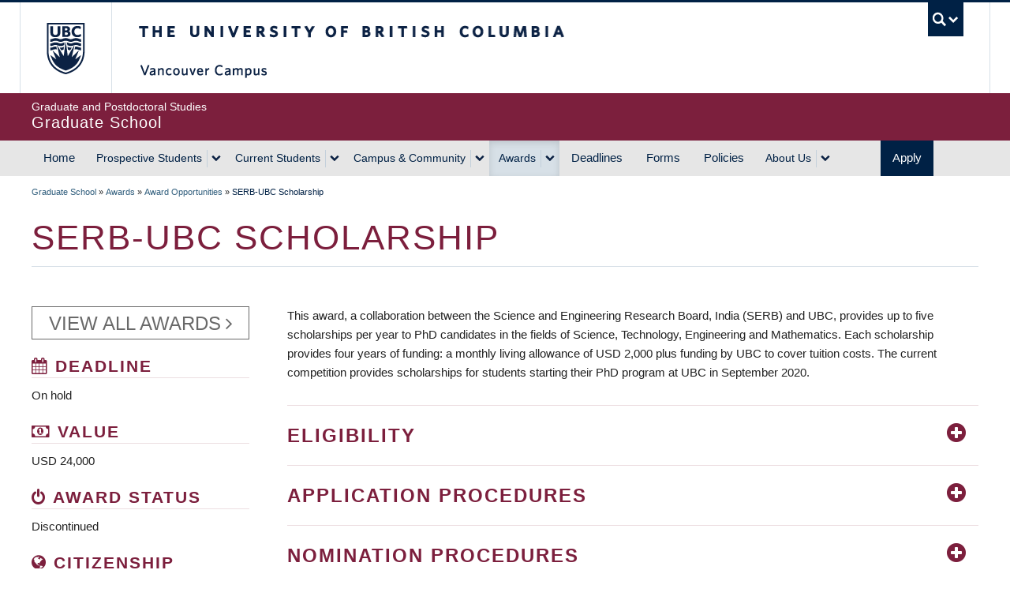

--- FILE ---
content_type: text/html; charset=UTF-8
request_url: https://www.grad.ubc.ca/awards/serb-ubc-scholarship
body_size: 87493
content:
    <!DOCTYPE html>
<html lang="en" dir="ltr" prefix="og: https://ogp.me/ns#">
  <head>
    <meta charset="utf-8" />
<noscript><style>form.antibot * :not(.antibot-message) { display: none !important; }</style>
</noscript><script>(function(w,d,s,l,i){w[l]=w[l]||[];w[l].push({'gtm.start':
new Date().getTime(),event:'gtm.js'});var f=d.getElementsByTagName(s)[0],
j=d.createElement(s),dl=l!='dataLayer'?'&amp;l='+l:'';j.async=true;j.src=
'https://www.googletagmanager.com/gtm.js?id='+i+dl;f.parentNode.insertBefore(j,f);
})(window,document,'script','dataLayer','GTM-WMCK44K');
</script>
<meta name="description" content="Science and Engineering Research Board India" />
<meta name="abstract" content="Science and Engineering Research Board India" />
<link rel="canonical" href="https://www.grad.ubc.ca/awards/serb-ubc-scholarship" />
<meta name="robots" content="index, follow" />
<link rel="shortlink" href="https://www.grad.ubc.ca/node/12946" />
<link rel="image_src" href="https://www.grad.ubc.ca/sites/default/files/images/avatar/gps.jpg" />
<meta property="og:url" content="https://www.grad.ubc.ca/awards/serb-ubc-scholarship" />
<meta property="og:title" content="SERB-UBC Scholarship" />
<meta property="fb:app_id" content="1033499786694032" />
<meta name="Generator" content="Drupal 10 (https://www.drupal.org)" />
<meta name="MobileOptimized" content="width" />
<meta name="HandheldFriendly" content="true" />
<meta name="viewport" content="width=device-width, initial-scale=1.0" />
<link href="https://www.grad.ubc.ca/themes/custom/galactus_grad/clf/7.0.4/img/apple-touch-icon-144-precomposed.png" rel="apple-touch-icon-precomposed" sizes="144x144" />
<link href="https://www.grad.ubc.ca/themes/custom/galactus_grad/clf/7.0.4/img/apple-touch-icon-114-precomposed.png" rel="apple-touch-icon-precomposed" sizes="114x114" />
<link href="https://www.grad.ubc.ca/themes/custom/galactus_grad/clf/7.0.4/img/apple-touch-icon-72-precomposed.png" rel="apple-touch-icon-precomposed" sizes="72x72" />
<link href="https://www.grad.ubc.ca/themes/custom/galactus_grad/clf/7.0.4/img/apple-touch-icon-57-precomposed.png" rel="apple-touch-icon-precomposed" />
<link rel="dns-prefetch" href="" />
<style>#ubc7-unit { background-color: #7C1F3D !important; }</style>
<link rel="icon" href="/themes/custom/galactus_grad/favicon.ico" type="image/vnd.microsoft.icon" />

    <title>SERB-UBC Scholarship | Graduate School at The University of British Columbia (UBC)</title>
    <link rel="stylesheet" media="all" href="/sites/default/files/css/css_-384W-YFr9C1t8-Li2_YxIsFSHkSsJfXnyF_2BgFA8Q.css?delta=0&amp;language=en&amp;theme=galactus_grad&amp;include=[base64]" />
<link rel="stylesheet" media="all" href="/sites/default/files/css/css_nad-a9RyvDRMNO278vu1J0Vbx1s-IykCwFDEiwhpee8.css?delta=1&amp;language=en&amp;theme=galactus_grad&amp;include=[base64]" />

    
  </head>
  <body class="layout-no-sidebars featured clf-navigation-sticky clf-navigation-slidein legacy--bw clf-theme-bw layout--full-width show-faculty page-node-12946 path-node page-node-type-award full-width make-nice all-content">
    <a href="#main-content" class="visually-hidden focusable skip-link">
      Skip to main content
    </a>
    <noscript><iframe src="https://www.googletagmanager.com/ns.html?id=GTM-WMCK44K" height="0" width="0" style="display:none;visibility:hidden;"></iframe>
</noscript>
      <div class="dialog-off-canvas-main-canvas" data-off-canvas-main-canvas>
    
<div id="pushed-content" class="drawer--cover-left">
      <!-- UBC Global Utility Menu -->
    <div class="collapse expand clf-required" id="ubc7-global-menu">
      <div id="ubc7-search" class="expand">
                <div class="container">
                <div id="ubc7-search-box">
          <form class="form-search" method="get" action="/search" role="search">
                        <input type="text" name="keyword" placeholder="Graduate and Postdoctoral Studies" class="input-xlarge search-query">
                        <input type="hidden" name="label" value="Search" />
                        <input type="hidden" name="site" value="www.grad.ubc.ca/" />
                        <button type="submit" class="btn">Search</button>
          </form>
        </div>
                </div> <!-- /container -->
              </div>
            <div class="container">
            <div id="ubc7-global-header" class="expand">
        <!-- Global Utility Header from CDN -->
      </div>
            </div> <!-- /container -->
          </div>
    <!-- End of UBC Global Utility Menu -->
    <header id="ubc7-header" class="row-fluid expand clf-required" role="banner">
            <div class="container">
            <div class="span1">
        <div id="ubc7-logo">
          <a id="ubc-logo" href="http://www.ubc.ca">The University of British Columbia</a>
        </div>
      </div>
      <div class="span2">
        <div id="ubc7-apom">
          <a href="//cdn.ubc.ca/clf/ref/aplaceofmind">UBC - A Place of Mind</a>
        </div>
      </div>
      <div class="span9" id="ubc7-wordmark-block">
        <div id="ubc7-wordmark">
          <a id="ubc-wordmark" href="http://www.ubc.ca">The University of British Columbia</a>
                    <span class="ubc7-campus" id="ubc7-vancouver-campus">Vancouver Campus</span>
                            </div>
        <div id="ubc7-global-utility">
          <button type="button" data-toggle="collapse" data-target="#ubc7-global-menu"><span>UBC Search</span></button>
          <noscript><a id="ubc7-global-utility-no-script" href="http://www.ubc.ca/">UBC Search</a></noscript>
        </div>
      </div>
            </div> <!-- /container -->
          </header>
    <!-- End of UBC Header -->
    <!-- UBC Unit Identifier -->
    <div id="ubc7-unit" class="row-fluid expand clf-required">
            <div class="container">
            <div class="span12">
        <!-- Mobile Menu Icon -->
        <div class="navbar">
          <a class="btn btn-navbar drawer-toggle--primary" data-toggle="collapse" data-target="#ubc7-unit-navigation">
            <span class="icon-bar"></span>
            <span class="icon-bar"></span>
            <span class="icon-bar"></span>
          </a>
        </div>
        <div id="ubc7-unit-name">
          <a href="/">
                          <span id="ubc7-unit-faculty">Graduate and Postdoctoral Studies</span>
                        <span id="ubc7-unit-identifier">Graduate School</span>
          </a>
        </div>
      </div>
            </div><!-- /container -->
          </div>
    <!-- End of UBC Unit Identifier -->
    <!-- UBC Unit Navigation -->
    <nav id="ubc7-unit-menu" role="navigation" class="navbar expand clf-required">
      <div class="navbar-inner expand">
        <div class="container">

                      <!-- UBC Unit Drawer Menu Button -->
            <button class="hamburger visible-md visible-lg drawer-toggle--primary" id="drawer-button">
              <span>Menu ☰</span>
            </button>
            <!-- End of UBC Unit Drawer Menu Button -->
          
          <div class="nav-collapse collapse" id="ubc7-unit-navigation">
            <nav role="navigation" aria-labelledby="block-galactus-grad-main-menu-menu" id="block-galactus-grad-main-menu" class="menu--main">
            
  <h2 class="visually-hidden" id="block-galactus-grad-main-menu-menu">Main navigation</h2>
  

                <ul class="clearfix nav">
                        <li class="navbar-item item home">
          <a href="/" class="navbar-link" data-drupal-link-system-path="&lt;front&gt;">Home</a>
                      </li>
                        <li class="navbar-item menu-item--expanded dropdown expanded prospective-students">
          <div class="btn-group">
            <a href="/prospective-students" title="Prospective Students" class="navbar-item menu-item--expanded dropdown expanded prospective-students btn" data-drupal-link-system-path="node/3">Prospective Students</a>
                          <button class="btn dropdown-toggle" data-toggle="dropdown"><span class="ubc7-arrow blue down-arrow"></span></button>
                                        <ul class="clearfix dropdown-menu">
                        <li class="navbar-item item why-grad-school-at-ubc?">
          <a href="/prospective-students/why-grad-school-ubc" class="navbar-link" data-drupal-link-system-path="node/12538">Why Grad School at UBC?</a>
                      </li>
                        <li class="navbar-item item faculties">
          <a href="/prospective-students/faculties" class="navbar-link" data-drupal-link-system-path="node/12540">Faculties</a>
                      </li>
                        <li class="navbar-item item graduate-degree-programs">
          <a href="/prospective-students/graduate-degree-programs" class="navbar-link" data-drupal-link-system-path="node/12541">Graduate Degree Programs</a>
                      </li>
                        <li class="navbar-item menu-item--collapsed item application-&amp;-admission">
          <a href="/prospective-students/application-admission" title="Application &amp; Admission" class="navbar-link" data-drupal-link-system-path="node/12">Application &amp; Admission</a>
                      </li>
                        <li class="navbar-item item info-sessions">
          <a href="/prospective-students/info-sessions" class="navbar-link" data-drupal-link-system-path="node/16486">Info Sessions</a>
                      </li>
                        <li class="navbar-item menu-item--collapsed item research">
          <a href="/prospective-students/research" class="navbar-link" data-drupal-link-system-path="node/18828">Research</a>
                      </li>
                        <li class="navbar-item item research-supervisors">
          <a href="/prospective-students/research-supervisors" class="navbar-link" data-drupal-link-system-path="node/15672">Research Supervisors</a>
                      </li>
                        <li class="navbar-item item research-projects">
          <a href="/prospective-students/research-projects" class="navbar-link" data-drupal-link-system-path="node/15671">Research Projects</a>
                      </li>
                        <li class="navbar-item item phd-applicants-hub">
          <a href="/prospective-students/phd" class="navbar-link" data-drupal-link-system-path="node/111384">PhD Applicants Hub</a>
                      </li>
                        <li class="navbar-item item indigenous-students">
          <a href="/prospective-students/indigenous-students" class="navbar-link" data-drupal-link-system-path="node/17076">Indigenous Students</a>
                      </li>
                        <li class="navbar-item item international-students">
          <a href="/prospective-students/international-students" title="International Students" class="navbar-link" data-drupal-link-system-path="node/17259">International Students</a>
                      </li>
                        <li class="navbar-item menu-item--collapsed item tuition,-fees-&amp;-cost-of-living">
          <a href="/prospective-students/tuition-fees-cost-living" title="Tuition, Fees &amp; Cost of Living" class="navbar-link" data-drupal-link-system-path="node/16">Tuition, Fees &amp; Cost of Living</a>
                      </li>
        </ul>
  
                    </div>
          </li>
                        <li class="navbar-item menu-item--expanded dropdown expanded current-students">
          <div class="btn-group">
            <a href="/current-students" title="Current Students" class="navbar-item menu-item--expanded dropdown expanded current-students btn" data-drupal-link-system-path="node/4">Current Students</a>
                          <button class="btn dropdown-toggle" data-toggle="dropdown"><span class="ubc7-arrow blue down-arrow"></span></button>
                                        <ul class="clearfix dropdown-menu">
                        <li class="navbar-item menu-item--collapsed item student-status-&amp;-classification">
          <a href="/current-students/student-status-classification" title="Student Status &amp; Classification" class="navbar-link" data-drupal-link-system-path="node/3304">Student Status &amp; Classification</a>
                      </li>
                        <li class="navbar-item menu-item--collapsed item student-responsibilities">
          <a href="/current-students/student-responsibilities" title="Student Responsibilities" class="navbar-link" data-drupal-link-system-path="node/21">Student Responsibilities</a>
                      </li>
                        <li class="navbar-item menu-item--collapsed item supervision">
          <a href="/current-students/supervision" class="navbar-link" data-drupal-link-system-path="node/23381">Supervision</a>
                      </li>
                        <li class="navbar-item menu-item--collapsed item managing-your-program">
          <a href="/current-students/managing-your-program" title="Managing your Program" class="navbar-link" data-drupal-link-system-path="node/22">Managing your Program</a>
                      </li>
                        <li class="navbar-item item health,-wellbeing-and-safety">
          <a href="/current-students/health-wellbeing-safety" class="navbar-link" data-drupal-link-system-path="node/17593">Health, Wellbeing and Safety</a>
                      </li>
                        <li class="navbar-item menu-item--collapsed item professional-development">
          <a href="/current-students/professional-development" class="navbar-link" data-drupal-link-system-path="node/17084">Professional Development</a>
                      </li>
                        <li class="navbar-item menu-item--collapsed item dissertation-&amp;-thesis-preparation">
          <a href="/current-students/dissertation-thesis-preparation" title="Dissertation &amp; Thesis Preparation" class="navbar-link" data-drupal-link-system-path="node/24">Dissertation &amp; Thesis Preparation</a>
                      </li>
                        <li class="navbar-item menu-item--collapsed item final-doctoral-exam">
          <a href="/current-students/final-doctoral-examination" title="Final Doctoral Examination" class="navbar-link" data-drupal-link-system-path="node/23">Final Doctoral Exam</a>
                      </li>
                        <li class="navbar-item menu-item--collapsed item final-dissertation-&amp;-thesis-submission">
          <a href="/current-students/final-dissertation-thesis-submission" title="Final Dissertation &amp; Thesis Submission" class="navbar-link" data-drupal-link-system-path="node/2741">Final Dissertation &amp; Thesis Submission</a>
                      </li>
                        <li class="navbar-item menu-item--collapsed item graduation">
          <a href="/current-students/graduation" title="Graduation" class="navbar-link" data-drupal-link-system-path="node/25">Graduation</a>
                      </li>
        </ul>
  
                    </div>
          </li>
                        <li class="navbar-item menu-item--expanded dropdown expanded campus-&amp;-community">
          <div class="btn-group">
            <a href="/campus-community" title="Student Life &amp; Community" class="navbar-item menu-item--expanded dropdown expanded campus-&amp;-community btn" data-drupal-link-system-path="node/7">Campus &amp; Community</a>
                          <button class="btn dropdown-toggle" data-toggle="dropdown"><span class="ubc7-arrow blue down-arrow"></span></button>
                                        <ul class="clearfix dropdown-menu">
                        <li class="navbar-item menu-item--collapsed item life-in-vancouver">
          <a href="/campus-community/life-vancouver" title="Life in Vancouver" class="navbar-link" data-drupal-link-system-path="node/18562">Life in Vancouver</a>
                      </li>
                        <li class="navbar-item item vancouver-campus">
          <a href="/campus-community/vancouver-campus" title="Vancouver Campus" class="navbar-link" data-drupal-link-system-path="node/17224">Vancouver Campus</a>
                      </li>
                        <li class="navbar-item menu-item--collapsed item housing">
          <a href="/campus-community/housing" class="navbar-link" data-drupal-link-system-path="node/23029">Housing</a>
                      </li>
                        <li class="navbar-item item graduate-student-spaces">
          <a href="/campus-community/graduate-student-spaces" class="navbar-link" data-drupal-link-system-path="node/22037">Graduate Student Spaces</a>
                      </li>
                        <li class="navbar-item item graduate-life-centre">
          <a href="/campus-community/graduate-life-centre" class="navbar-link" data-drupal-link-system-path="node/22830">Graduate Life Centre</a>
                      </li>
                        <li class="navbar-item item life-as-a-grad-student">
          <a href="/campus-community/life-grad-student" class="navbar-link" data-drupal-link-system-path="node/23177">Life as a Grad Student</a>
                      </li>
                        <li class="navbar-item item graduate-student-ambassadors">
          <a href="/campus-community/graduate-student-ambassadors" class="navbar-link" data-drupal-link-system-path="node/16975">Graduate Student Ambassadors</a>
                      </li>
                        <li class="navbar-item item meet-our-students">
          <a href="/campus-community/meet-our-students" class="navbar-link" data-drupal-link-system-path="node/12537">Meet our Students</a>
                      </li>
                        <li class="navbar-item item blog">
          <a href="/campus-community/blog" class="navbar-link" data-drupal-link-system-path="node/23383">Blog</a>
                      </li>
                        <li class="navbar-item item alumni">
          <a href="/campus-community/alumni" class="navbar-link" data-drupal-link-system-path="node/12542">Alumni</a>
                      </li>
        </ul>
  
                    </div>
          </li>
                        <li class="navbar-item menu-item--expanded dropdown menu-item--active-trail active expanded awards">
          <div class="btn-group">
            <a href="/scholarships-awards-funding" class="navbar-item menu-item--expanded dropdown menu-item--active-trail active expanded awards btn" data-drupal-link-system-path="node/12558">Awards</a>
                          <button class="btn dropdown-toggle" data-toggle="dropdown"><span class="ubc7-arrow blue down-arrow"></span></button>
                                        <ul class="clearfix dropdown-menu">
                        <li class="navbar-item menu-item--active-trail active item award-opportunities">
          <a href="/scholarships-awards-funding/award-opportunities" class="navbar-link" data-drupal-link-system-path="node/12557">Award Opportunities</a>
                      </li>
                        <li class="navbar-item item awards-faq">
          <a href="/scholarships-awards-funding/awards-faq" class="navbar-link" data-drupal-link-system-path="node/12559">Awards FAQ</a>
                      </li>
                        <li class="navbar-item item award-guidelines">
          <a href="/awards/award-guidelines" class="navbar-link" data-drupal-link-system-path="node/22221">Award Guidelines</a>
                      </li>
                        <li class="navbar-item item minimum-funding-policy-for-phd-students">
          <a href="/awards/minimum-funding-policy-phd-students" title="The page outlines the proposal currently under review for establishing a minimum funding level for all PhD students at UBC." class="navbar-link" data-drupal-link-system-path="node/16041">Minimum Funding Policy for PhD Students</a>
                      </li>
                        <li class="navbar-item menu-item--collapsed item killam-awards-&amp;-fellowships">
          <a href="/scholarships-awards-funding/killam-awards-fellowships" class="navbar-link" data-drupal-link-system-path="node/13169">Killam Awards &amp; Fellowships</a>
                      </li>
        </ul>
  
                    </div>
          </li>
                        <li class="navbar-item item deadlines">
          <a href="/deadlines" title="" class="navbar-link" data-drupal-link-system-path="node/12565">Deadlines</a>
                      </li>
                        <li class="navbar-item item forms">
          <a href="/forms" title="" class="navbar-link" data-drupal-link-system-path="node/12566">Forms</a>
                      </li>
                        <li class="navbar-item menu-item--collapsed item policies">
          <a href="/policies-procedures" title="Policies &amp; Procedures" class="navbar-link" data-drupal-link-system-path="node/28">Policies</a>
                      </li>
                        <li class="navbar-item menu-item--expanded dropdown expanded about-us">
          <div class="btn-group">
            <a href="/about-us" title="About Us" class="navbar-item menu-item--expanded dropdown expanded about-us btn" data-drupal-link-system-path="node/8">About Us</a>
                          <button class="btn dropdown-toggle" data-toggle="dropdown"><span class="ubc7-arrow blue down-arrow"></span></button>
                                        <ul class="clearfix dropdown-menu">
                        <li class="navbar-item item contact-us">
          <a href="/contact-us" class="navbar-link" data-drupal-link-system-path="node/17271">Contact Us</a>
                      </li>
                        <li class="navbar-item item dean&#039;s-message">
          <a href="/about-us/deans-message" title="Dean&#039;s Message" class="navbar-link" data-drupal-link-system-path="node/47">Dean&#039;s Message</a>
                      </li>
                        <li class="navbar-item menu-item--collapsed item leadership-team">
          <a href="/about-us/leadership-team" class="navbar-link" data-drupal-link-system-path="node/15785">Leadership Team</a>
                      </li>
                        <li class="navbar-item menu-item--collapsed item governance">
          <a href="/about-us/governance" class="navbar-link" data-drupal-link-system-path="node/22152">Governance</a>
                      </li>
                        <li class="navbar-item menu-item--collapsed item strategic-plan-&amp;-priorities">
          <a href="/strategic-priorities" class="navbar-link" data-drupal-link-system-path="node/17264">Strategic Plan &amp; Priorities</a>
                      </li>
                        <li class="navbar-item item vision-&amp;-mission">
          <a href="/about-us/vision-mission" title="Vision and Mission" class="navbar-link" data-drupal-link-system-path="node/48">Vision &amp; Mission</a>
                      </li>
                        <li class="navbar-item menu-item--collapsed item equity,-diversity-&amp;-inclusion">
          <a href="/about-us/equity-diversity-inclusion" class="navbar-link" data-drupal-link-system-path="node/22017">Equity, Diversity &amp; Inclusion</a>
                      </li>
                        <li class="navbar-item menu-item--collapsed item initiatives,-plans-&amp;-reports">
          <a href="/about-us/initiatives-plans-reports" title="Initiatives, Plans &amp; Reports" class="navbar-link" data-drupal-link-system-path="node/7063">Initiatives, Plans &amp; Reports</a>
                      </li>
                        <li class="navbar-item item events">
          <a href="/about-us/events" title="" class="navbar-link" data-drupal-link-system-path="node/12571">Events</a>
                      </li>
                        <li class="navbar-item item news">
          <a href="/about-us/news" class="navbar-link" data-drupal-link-system-path="node/12570">News</a>
                      </li>
                        <li class="navbar-item menu-item--collapsed item graduate-education-analysis-&amp;-research">
          <a href="/about-us/graduate-education-analysis-research" title="Graduate Education Analysis and Research" class="navbar-link" data-drupal-link-system-path="node/35">Graduate Education Analysis &amp; Research</a>
                      </li>
                        <li class="navbar-item item media-enquiries">
          <a href="/about-us/media-enquiries" title="Media Enquiries" class="navbar-link" data-drupal-link-system-path="node/17389">Media Enquiries</a>
                      </li>
                        <li class="navbar-item menu-item--collapsed item newsletters">
          <a href="/about-us/newsletter" class="navbar-link" data-drupal-link-system-path="node/15795">Newsletters</a>
                      </li>
                        <li class="navbar-item item giving-to-graduate-studies">
          <a href="/about-us/giving-graduate-studies" class="navbar-link" data-drupal-link-system-path="node/17388">Giving to Graduate Studies</a>
                      </li>
        </ul>
  
                    </div>
          </li>
                        <li class="navbar-item item apply">
          <a href="/prospective-students/application-admission" title="" class="navbar-link" data-drupal-link-system-path="node/12">Apply</a>
                      </li>
        </ul>
  


  </nav>


              <div class="group-quick-search"><form id="form-quick-search" class="form-quick-search form-search-student nav-quick-search" method="get" action="/search">
                  <div class="quick-search-wrapper"><input type="text" name="keyword" class="quick-search-keyword input-xlarge search-query" placeholder="Graduate and Postdoctoral Studies"></div>
                  <button aria-label="Quick search button" type="submit" class="quick-search-button btn-search">&nbsp;</button>
                  <div class="quick-search-label">&nbsp;</div>
                </form></div>
            <div class="on-page-nav clearfix">
              <div class="top-of-page-link">
                <a href="#top" title="Top of page">&nbsp;</a>
              </div>
              <div class="on-page-nav-wrap">
                &nbsp;
              </div>
            </div>
          </div>
        </div>
      </div>
    </nav>
    <!-- End of UBC Unit Navigation -->
        <section id="featured" class="non-clf section clearfix" role="complementary">
        <div class="region region-featured">
    
  </div>

    </section>
    
                  <div class="container clearfix non-clf">
                <div class="region region-breadcrumb">
    <div id="block-galactus-grad-breadcrumbs" class="block block-system block-system-breadcrumb-block">
  
    
        <nav class="container crumbs" role="navigation" aria-labelledby="system-breadcrumb">
    <h2 id="system-breadcrumb" class="visually-hidden">Breadcrumb</h2>
    <ol class="breadcrumb expand" role="navigation" aria-labelledby="system-breadcrumb">
                  <li><a href="/">Graduate School</a> <span class="divider">»</span>
            </li>
                  <li><a href="/scholarships-awards-funding">Awards</a> <span class="divider">»</span>
            </li>
                  <li><a href="/scholarships-awards-funding/award-opportunities">Award Opportunities</a> <span class="divider">»</span>
            </li>
                  <li class="active">SERB-UBC Scholarship
            </li>
        </ol>
  </nav>

  </div>

  </div>

              </div>
          
          <header role="banner" class="container">
          <div class="region region-header">
    <div id="block-galactus-grad-pagetitle" class="block block-core block-page-title-block">
  
    
      
  <h1 class="page-title"><span class="field field--name-title field--type-string field--label-hidden">SERB-UBC Scholarship</span>
</h1>


  </div>

  </div>

      </header>
    
    <div class="expand row-fluid content non-clf" id="unit-content">
            <div class="container clearfix">
                  <main class="span12 column" id="main-content" role="main">
        <section class="section">
                              <div id="help-region"></div>
                      <div class="region region-content">
    <div data-drupal-messages-fallback class="hidden"></div><div id="block-galactus-grad-mainpagecontent" class="block block-system block-system-main-block">
  
    
      
<article class="node node--type-award node--view-mode-full">

  
    

  
  <div class="node__content clearfix">
          <div class="layout layout--twocol-section layout--twocol-section--25-75">

          <div  class="layout__region layout__region--first">
        <div class="block block-block-content block-block-content49d91b8f-a329-4c86-9718-8f39a0e2e90a">
  
    
      <div class="cta">
  <a class="btn btn-full btn-main-2-alt" href="/scholarships-awards-funding/award-opportunities">
        <span class="title">View All Awards</span>      </a>
</div>

  </div>
<div class="views-element-container breathe-bottom-30 block block-views block-views-blockgps-awards-block-3">
  
    
      <div><div class="pane-award-facts view view-gps-awards view-id-gps_awards view-display-id-block_3 js-view-dom-id-b50627ff36f67189de58257179939e5e0bc627fbdec40a2411df6c26cdf3ef21">
  
    
      
      <div class="view-content">
          <div class="views-row"><div class="views-field views-field-field-deadline-txt"><div class="field-content"><h4><i class="fa icon-calendar"></i> Deadline</h4>
On hold</div></div><div class="views-field views-field-field-value"><div class="field-content"><h4><i class="fa icon-money"></i> Value</h4>
USD 24,000</div></div><div class="views-field views-field-views-conditional-field-2"><span class="field-content"><h4><i class="fa icon-off"></i> Award Status</h4>
Discontinued</span></div><div class="views-field views-field-views-conditional-field"><span class="field-content"><h4><i class="fa icon-globe"></i> Citizenship</h4>
International</span></div><div class="views-field views-field-views-conditional-field-1"><span class="field-content"><h4><i class="fa icon-certificate"></i> Degree Level</h4>
Doctoral</span></div></div>

    </div>
  
          </div>
</div>

  </div>

      </div>
    
          <div  class="layout__region layout__region--second">
        <div class="views-element-container breathe-bottom-20 block block-views block-views-blockgps-awards-block-4">
  
    
      <div><div class="view view-gps-awards view-id-gps_awards view-display-id-block_4 js-view-dom-id-fb18341f0dfa26f2eb52e2d9ef3694cfc8ce78ae33ca60851c3fd1987cab5716">
  
    
      
      <div class="view-content">
          <div class="views-row"><div class="views-field views-field-field-summary"><div class="field-content"><p>This award, a collaboration between the Science and Engineering Research Board, India (SERB) and UBC, provides up to five scholarships per year to PhD candidates in the fields of Science, Technology, Engineering and Mathematics. Each scholarship provides four years of funding: a monthly living allowance of USD 2,000 plus funding by UBC to cover tuition costs. The current competition provides scholarships for students starting their PhD program at UBC in September 2020.</p>
</div></div></div>

    </div>
  
          </div>
</div>

  </div>

        
  
  
              
    <div class="views-element-container block block-views block-views-blockgps-awards-block-8 gps-container ctools-collapsible-container widget-accordion">
      <div class="ctools-collapsible-handle js-reveal__trigger" tabindex="0">
                <h2>Eligibility</h2>
      </div>
      <div class="ctools-collapsible-content js-reveal__target clearfix" hidden><div><div class="view view-gps-awards view-id-gps_awards view-display-id-block_8 js-view-dom-id-71e253113b8f5b1dea4e285803ba0e7a99a0e373c42a486cbb8c125a3471d0f7">
  
    
      
      <div class="view-content">
          <div class="views-row"><div class="views-field views-field-field-award-eligibility-summary"><div class="field-content"><p>Eligibility to apply for scholarship funding:</p>

<ul>
	<li>Applicants must be Indian citizens.</li>
	<li>Applicants should be resident in India at the time of application.</li>
	<li>Applicants must have completed their previous degree in India within the last 24 months of the application deadline.</li>
	<li>Applicants must intend to undertake research in these priority areas: Materials, Energy, Sustainable Chemistry, Quantum Computing and Spintronics, Complex systems, Theoretical Mathematical Science, Big Data, Mechanobiology / Physical Biology, Bio-energy, Genetic to Physiology, Mental Health, High Performance Computation in Physics, Chemistry, Biology and Mathematics, Humanoid Robotics, Cognitive Science, Mechnotronics, Advanced Manufacturing, Cyber security, Encryption and decryption, Petroleum and Petro-Chemical Engineering, Science of Climate Change, Glaciology, Modeling, Imaging, Algorithms and Combinatorial Optimizations.</li>
</ul>

<p>Eligibility to hold scholarship funding:</p>

<ul>
	<li>Recipients must be offered and accept admission to a UBC PhD program in the fields listed above.</li>
	<li>Recipients must sign a bond with SERB in which the recipient agrees, among other terms, to return to India after completion of their PhD for a minimum period of five years. A copy of the student bond from the 2016 competition is provided for reference below under "Further Information".</li>
	<li>To remain eligibile for continued scholarship support, recipients must make adequate academic progress as defined in the relevant policies of UBC.</li>
</ul>

<p>Please check the SERB website for additional eligibility criteria provided by the Science and Engineering Research Board.</p>
</div></div></div>

    </div>
  
          </div>
</div>
</div>
    </div>

  

        
  
  
              
    <div class="views-element-container block block-views block-views-blockgps-awards-block-10 gps-container ctools-collapsible-container widget-accordion">
      <div class="ctools-collapsible-handle js-reveal__trigger" tabindex="0">
                <h2>Application Procedures</h2>
      </div>
      <div class="ctools-collapsible-content js-reveal__target clearfix" hidden><div><div class="view view-gps-awards view-id-gps_awards view-display-id-block_10 js-view-dom-id-ce124f581742ff3d32ab8784deafbe54da08a4143085f659e38388471023b30c">
  
    
      
      <div class="view-content">
          <div class="views-row"><div class="views-field views-field-field-award-procedure-applicatio"><div class="field-content"><p>Applicants must apply to study at UBC at either its Vancouver or Okanagan campus following UBC's normal procedures and deadlines. Applicants are encouraged to state in their admission application or otherwise notify their prospective graduate program of their interest in being nominated for funding from SERB. If nominated by UBC to SERB for funding, SERB may contact the applicant directly to request supplemental information.</p>
</div></div></div>

    </div>
  
          </div>
</div>
</div>
    </div>

  

        
  
  
              
    <div class="views-element-container block block-views block-views-blockgps-awards-block-12 gps-container ctools-collapsible-container widget-accordion">
      <div class="ctools-collapsible-handle js-reveal__trigger" tabindex="0">
                <h2>Nomination Procedures</h2>
      </div>
      <div class="ctools-collapsible-content js-reveal__target clearfix" hidden><div><div class="view view-gps-awards view-id-gps_awards view-display-id-block_12 js-view-dom-id-c3ee4b2ef592ed8a428653df12aab650235009ea59a57746a73732db3fb6e504">
  
    
      
      <div class="view-content">
          <div class="views-row"><div class="views-field views-field-field-award-procedure-nomination"><div class="field-content">
<ul>
	<li>UBC-V and UBC-O graduate programs are to provide the names and UBC student numbers of admitted PhD applicants from India via the SERB PhD Scholarship survey (<a href="https://ubc.ca1.qualtrics.com/jfe/form/SV_cBmdzALgZBRIf8F" target="_blank">https://ubc.ca1.qualtrics.com/jfe/form/SV_cBmdzALgZBRIf8F</a>).
	<ul>
		<li>Please note: Should their students be awarded SERB funding, graduate programs will be responsible for providing funding to cover their students' tuition costs during the four years of SERB funding. This funding may be in the form of additional scholarships or teaching/research assistantships.</li>
	</ul>
	</li>
	<li>G+PS will review the list of nominees submitted by graduate programs to confirm eligibility and provide to SERB a list of eligible students.</li>
</ul>

</div></div></div>

    </div>
  
          </div>
</div>
</div>
    </div>

  

        
  
  
              
    <div class="views-element-container block block-views block-views-blockgps-awards-block-13 gps-container ctools-collapsible-container widget-accordion">
      <div class="ctools-collapsible-handle js-reveal__trigger" tabindex="0">
                <h2>Adjudication Procedures</h2>
      </div>
      <div class="ctools-collapsible-content js-reveal__target clearfix" hidden><div><div class="view view-gps-awards view-id-gps_awards view-display-id-block_13 js-view-dom-id-bc2596fb32455180bc49567fe51fb5b3e8aa22707c327cc4122acd12e8132d03">
  
    
      
      <div class="view-content">
          <div class="views-row"><div class="views-field views-field-field-award-procedure-adjudicati"><div class="field-content"><ul>
	<li>SERB will review the list of nominees submitted by UBC and select up to five scholarship recipients, plus alternate candidates (should any of the initial funding offers be declined).</li>
	<li>G+PS will notify applicants and their UBC graduate programs of the results of SERB's selection process.</li>
</ul>
</div></div></div>

    </div>
  
          </div>
</div>
</div>
    </div>

  

        
  
  
              
    <div class="views-element-container block block-views block-views-blockgps-awards-block-5 gps-container ctools-collapsible-container widget-accordion">
      <div class="ctools-collapsible-handle js-reveal__trigger" tabindex="0">
                <h2>Further Information</h2>
      </div>
      <div class="ctools-collapsible-content js-reveal__target clearfix" hidden><div><div class="view view-gps-awards view-id-gps_awards view-display-id-block_5 js-view-dom-id-de686e944e7e57ee053031ac6985b92da827088ab93bde9c781b675d0cf295b0">
  
    
      
      <div class="view-content">
          <div class="views-row"><div class="views-field views-field-field-further-information"><div class="field-content">
<p>Questions about the SERB PhD Scholarship program can be directed to <a href="mailto:graduate.awards@ubc.ca?subject=SERB-UBC%20scholarship">graduate.awards@ubc.ca</a></p>

<p>Further information may also be available on the SERB website (<a href="https://serb.gov.in/home.php" target="_blank">https://serb.gov.in/home.php</a>).</p>

</div></div><div class="views-field views-field-field-file-m"><div class="field-content">
<span class="file file--mime-application-pdf file--application-pdf"> <a href="/sites/default/files/awards/sample_2016_serb_student_bond.pdf" type="application/pdf" title="sample_2016_serb_student_bond.pdf">Sample 2016 SERB student bond</a></span>
</div></div></div>

    </div>
  
          </div>
</div>
</div>
    </div>

  

      </div>
    
  </div>
  <div class="banner-grey region-plain-box-banner-grey margin-top-20 margin-bottom-20 layout layout--onecol">
    <div  class="layout__region layout__region--content">
      <div class="views-element-container container block block-views block-views-blockgps-cta-randomized-display-block-1">
  
    
      <div><div class="view view-gps-cta-randomized-display view-id-gps_cta_randomized_display view-display-id-block_1 js-view-dom-id-f5b6acb17a1ba82a31d275a0f154c56753ab9dff5bc9a7b425745cf401334fb9">
  
    
      
      <div class="view-content">
          <div class="views-row"><div class="views-field views-field-rendered-entity"><span class="field-content">
<div class="block-content block-content--type-fieldable-panels-pane block-content--2337 block-content--view-mode-full">
  
  
  <div class="block-content__content">
    
            <div class="clearfix text-formatted field field--name-field-body field--type-text-long field--label-hidden field__item">
<html><body>
<html><body>
<html><body>
<html><body>
<html><body>
<html><body>
<html><body>
<html><body>
<html><body>
<html><body>
<html><body>
<div class="columns-3 clearfix row-fluid gpsthreecolumns">
<div class="span4 text-center">
<p><img src="https://www.grad.ubc.ca/sites/default/files/image/pane/ebook-thumb.jpg"></p>
</div>

<div class="span8 text-center">
<h3>Read tips on applying, reference letters, statement of interest, reaching out to prospective supervisors, interviews and more in our Application Guide!</h3>

<div class="cta"><a class="btn btn-xxlarge btn-main webform-dialog webform-dialog-wide" href="https://www.grad.ubc.ca/form/webform-19211"><span class="title">Request your copy</span></a></div>
</div>
</div>

</body>
</html></body>
</html></body>
</html></body>
</html></body>
</html></body>
</html></body>
</html></body>
</html></body>
</html></body>
</html></body>
</html></div>
      
  </div>
</div>
</span></div></div>

    </div>
  
          </div>
</div>

  </div>

    </div>
  </div>

  </div>
  </article>

  </div>

  </div>

        </section>
      </main>
                        </div>
                </div>
    <!-- End of Unit Content Area -->
          <div id="prefooter-content" class="non-clf" role="complementary">
        
      </div>
    
        <!-- Footer Area Unit Menu - Mobile Only -->
    <div id="ubc7-unit-alternate-navigation" class="navbar expand visible-phone clf-optional" role="navigation">
      <div class="navbar-inner expand">
        <div class="nav-collapse collapse">
          <nav role="navigation" aria-labelledby="block-galactus-grad-main-menu-menu" id="block-galactus-grad-main-menu" class="menu--main">
            
  <h2 class="visually-hidden" id="block-galactus-grad-main-menu-menu">Main navigation</h2>
  

                <ul class="clearfix nav">
                        <li class="navbar-item item home">
          <a href="/" class="navbar-link" data-drupal-link-system-path="&lt;front&gt;">Home</a>
                      </li>
                        <li class="navbar-item menu-item--expanded dropdown expanded prospective-students">
          <div class="btn-group">
            <a href="/prospective-students" title="Prospective Students" class="navbar-item menu-item--expanded dropdown expanded prospective-students btn" data-drupal-link-system-path="node/3">Prospective Students</a>
                          <button class="btn dropdown-toggle" data-toggle="dropdown"><span class="ubc7-arrow blue down-arrow"></span></button>
                                        <ul class="clearfix dropdown-menu">
                        <li class="navbar-item item why-grad-school-at-ubc?">
          <a href="/prospective-students/why-grad-school-ubc" class="navbar-link" data-drupal-link-system-path="node/12538">Why Grad School at UBC?</a>
                      </li>
                        <li class="navbar-item item faculties">
          <a href="/prospective-students/faculties" class="navbar-link" data-drupal-link-system-path="node/12540">Faculties</a>
                      </li>
                        <li class="navbar-item item graduate-degree-programs">
          <a href="/prospective-students/graduate-degree-programs" class="navbar-link" data-drupal-link-system-path="node/12541">Graduate Degree Programs</a>
                      </li>
                        <li class="navbar-item menu-item--collapsed item application-&amp;-admission">
          <a href="/prospective-students/application-admission" title="Application &amp; Admission" class="navbar-link" data-drupal-link-system-path="node/12">Application &amp; Admission</a>
                      </li>
                        <li class="navbar-item item info-sessions">
          <a href="/prospective-students/info-sessions" class="navbar-link" data-drupal-link-system-path="node/16486">Info Sessions</a>
                      </li>
                        <li class="navbar-item menu-item--collapsed item research">
          <a href="/prospective-students/research" class="navbar-link" data-drupal-link-system-path="node/18828">Research</a>
                      </li>
                        <li class="navbar-item item research-supervisors">
          <a href="/prospective-students/research-supervisors" class="navbar-link" data-drupal-link-system-path="node/15672">Research Supervisors</a>
                      </li>
                        <li class="navbar-item item research-projects">
          <a href="/prospective-students/research-projects" class="navbar-link" data-drupal-link-system-path="node/15671">Research Projects</a>
                      </li>
                        <li class="navbar-item item phd-applicants-hub">
          <a href="/prospective-students/phd" class="navbar-link" data-drupal-link-system-path="node/111384">PhD Applicants Hub</a>
                      </li>
                        <li class="navbar-item item indigenous-students">
          <a href="/prospective-students/indigenous-students" class="navbar-link" data-drupal-link-system-path="node/17076">Indigenous Students</a>
                      </li>
                        <li class="navbar-item item international-students">
          <a href="/prospective-students/international-students" title="International Students" class="navbar-link" data-drupal-link-system-path="node/17259">International Students</a>
                      </li>
                        <li class="navbar-item menu-item--collapsed item tuition,-fees-&amp;-cost-of-living">
          <a href="/prospective-students/tuition-fees-cost-living" title="Tuition, Fees &amp; Cost of Living" class="navbar-link" data-drupal-link-system-path="node/16">Tuition, Fees &amp; Cost of Living</a>
                      </li>
        </ul>
  
                    </div>
          </li>
                        <li class="navbar-item menu-item--expanded dropdown expanded current-students">
          <div class="btn-group">
            <a href="/current-students" title="Current Students" class="navbar-item menu-item--expanded dropdown expanded current-students btn" data-drupal-link-system-path="node/4">Current Students</a>
                          <button class="btn dropdown-toggle" data-toggle="dropdown"><span class="ubc7-arrow blue down-arrow"></span></button>
                                        <ul class="clearfix dropdown-menu">
                        <li class="navbar-item menu-item--collapsed item student-status-&amp;-classification">
          <a href="/current-students/student-status-classification" title="Student Status &amp; Classification" class="navbar-link" data-drupal-link-system-path="node/3304">Student Status &amp; Classification</a>
                      </li>
                        <li class="navbar-item menu-item--collapsed item student-responsibilities">
          <a href="/current-students/student-responsibilities" title="Student Responsibilities" class="navbar-link" data-drupal-link-system-path="node/21">Student Responsibilities</a>
                      </li>
                        <li class="navbar-item menu-item--collapsed item supervision">
          <a href="/current-students/supervision" class="navbar-link" data-drupal-link-system-path="node/23381">Supervision</a>
                      </li>
                        <li class="navbar-item menu-item--collapsed item managing-your-program">
          <a href="/current-students/managing-your-program" title="Managing your Program" class="navbar-link" data-drupal-link-system-path="node/22">Managing your Program</a>
                      </li>
                        <li class="navbar-item item health,-wellbeing-and-safety">
          <a href="/current-students/health-wellbeing-safety" class="navbar-link" data-drupal-link-system-path="node/17593">Health, Wellbeing and Safety</a>
                      </li>
                        <li class="navbar-item menu-item--collapsed item professional-development">
          <a href="/current-students/professional-development" class="navbar-link" data-drupal-link-system-path="node/17084">Professional Development</a>
                      </li>
                        <li class="navbar-item menu-item--collapsed item dissertation-&amp;-thesis-preparation">
          <a href="/current-students/dissertation-thesis-preparation" title="Dissertation &amp; Thesis Preparation" class="navbar-link" data-drupal-link-system-path="node/24">Dissertation &amp; Thesis Preparation</a>
                      </li>
                        <li class="navbar-item menu-item--collapsed item final-doctoral-exam">
          <a href="/current-students/final-doctoral-examination" title="Final Doctoral Examination" class="navbar-link" data-drupal-link-system-path="node/23">Final Doctoral Exam</a>
                      </li>
                        <li class="navbar-item menu-item--collapsed item final-dissertation-&amp;-thesis-submission">
          <a href="/current-students/final-dissertation-thesis-submission" title="Final Dissertation &amp; Thesis Submission" class="navbar-link" data-drupal-link-system-path="node/2741">Final Dissertation &amp; Thesis Submission</a>
                      </li>
                        <li class="navbar-item menu-item--collapsed item graduation">
          <a href="/current-students/graduation" title="Graduation" class="navbar-link" data-drupal-link-system-path="node/25">Graduation</a>
                      </li>
        </ul>
  
                    </div>
          </li>
                        <li class="navbar-item menu-item--expanded dropdown expanded campus-&amp;-community">
          <div class="btn-group">
            <a href="/campus-community" title="Student Life &amp; Community" class="navbar-item menu-item--expanded dropdown expanded campus-&amp;-community btn" data-drupal-link-system-path="node/7">Campus &amp; Community</a>
                          <button class="btn dropdown-toggle" data-toggle="dropdown"><span class="ubc7-arrow blue down-arrow"></span></button>
                                        <ul class="clearfix dropdown-menu">
                        <li class="navbar-item menu-item--collapsed item life-in-vancouver">
          <a href="/campus-community/life-vancouver" title="Life in Vancouver" class="navbar-link" data-drupal-link-system-path="node/18562">Life in Vancouver</a>
                      </li>
                        <li class="navbar-item item vancouver-campus">
          <a href="/campus-community/vancouver-campus" title="Vancouver Campus" class="navbar-link" data-drupal-link-system-path="node/17224">Vancouver Campus</a>
                      </li>
                        <li class="navbar-item menu-item--collapsed item housing">
          <a href="/campus-community/housing" class="navbar-link" data-drupal-link-system-path="node/23029">Housing</a>
                      </li>
                        <li class="navbar-item item graduate-student-spaces">
          <a href="/campus-community/graduate-student-spaces" class="navbar-link" data-drupal-link-system-path="node/22037">Graduate Student Spaces</a>
                      </li>
                        <li class="navbar-item item graduate-life-centre">
          <a href="/campus-community/graduate-life-centre" class="navbar-link" data-drupal-link-system-path="node/22830">Graduate Life Centre</a>
                      </li>
                        <li class="navbar-item item life-as-a-grad-student">
          <a href="/campus-community/life-grad-student" class="navbar-link" data-drupal-link-system-path="node/23177">Life as a Grad Student</a>
                      </li>
                        <li class="navbar-item item graduate-student-ambassadors">
          <a href="/campus-community/graduate-student-ambassadors" class="navbar-link" data-drupal-link-system-path="node/16975">Graduate Student Ambassadors</a>
                      </li>
                        <li class="navbar-item item meet-our-students">
          <a href="/campus-community/meet-our-students" class="navbar-link" data-drupal-link-system-path="node/12537">Meet our Students</a>
                      </li>
                        <li class="navbar-item item blog">
          <a href="/campus-community/blog" class="navbar-link" data-drupal-link-system-path="node/23383">Blog</a>
                      </li>
                        <li class="navbar-item item alumni">
          <a href="/campus-community/alumni" class="navbar-link" data-drupal-link-system-path="node/12542">Alumni</a>
                      </li>
        </ul>
  
                    </div>
          </li>
                        <li class="navbar-item menu-item--expanded dropdown menu-item--active-trail active expanded awards">
          <div class="btn-group">
            <a href="/scholarships-awards-funding" class="navbar-item menu-item--expanded dropdown menu-item--active-trail active expanded awards btn" data-drupal-link-system-path="node/12558">Awards</a>
                          <button class="btn dropdown-toggle" data-toggle="dropdown"><span class="ubc7-arrow blue down-arrow"></span></button>
                                        <ul class="clearfix dropdown-menu">
                        <li class="navbar-item menu-item--active-trail active item award-opportunities">
          <a href="/scholarships-awards-funding/award-opportunities" class="navbar-link" data-drupal-link-system-path="node/12557">Award Opportunities</a>
                      </li>
                        <li class="navbar-item item awards-faq">
          <a href="/scholarships-awards-funding/awards-faq" class="navbar-link" data-drupal-link-system-path="node/12559">Awards FAQ</a>
                      </li>
                        <li class="navbar-item item award-guidelines">
          <a href="/awards/award-guidelines" class="navbar-link" data-drupal-link-system-path="node/22221">Award Guidelines</a>
                      </li>
                        <li class="navbar-item item minimum-funding-policy-for-phd-students">
          <a href="/awards/minimum-funding-policy-phd-students" title="The page outlines the proposal currently under review for establishing a minimum funding level for all PhD students at UBC." class="navbar-link" data-drupal-link-system-path="node/16041">Minimum Funding Policy for PhD Students</a>
                      </li>
                        <li class="navbar-item menu-item--collapsed item killam-awards-&amp;-fellowships">
          <a href="/scholarships-awards-funding/killam-awards-fellowships" class="navbar-link" data-drupal-link-system-path="node/13169">Killam Awards &amp; Fellowships</a>
                      </li>
        </ul>
  
                    </div>
          </li>
                        <li class="navbar-item item deadlines">
          <a href="/deadlines" title="" class="navbar-link" data-drupal-link-system-path="node/12565">Deadlines</a>
                      </li>
                        <li class="navbar-item item forms">
          <a href="/forms" title="" class="navbar-link" data-drupal-link-system-path="node/12566">Forms</a>
                      </li>
                        <li class="navbar-item menu-item--collapsed item policies">
          <a href="/policies-procedures" title="Policies &amp; Procedures" class="navbar-link" data-drupal-link-system-path="node/28">Policies</a>
                      </li>
                        <li class="navbar-item menu-item--expanded dropdown expanded about-us">
          <div class="btn-group">
            <a href="/about-us" title="About Us" class="navbar-item menu-item--expanded dropdown expanded about-us btn" data-drupal-link-system-path="node/8">About Us</a>
                          <button class="btn dropdown-toggle" data-toggle="dropdown"><span class="ubc7-arrow blue down-arrow"></span></button>
                                        <ul class="clearfix dropdown-menu">
                        <li class="navbar-item item contact-us">
          <a href="/contact-us" class="navbar-link" data-drupal-link-system-path="node/17271">Contact Us</a>
                      </li>
                        <li class="navbar-item item dean&#039;s-message">
          <a href="/about-us/deans-message" title="Dean&#039;s Message" class="navbar-link" data-drupal-link-system-path="node/47">Dean&#039;s Message</a>
                      </li>
                        <li class="navbar-item menu-item--collapsed item leadership-team">
          <a href="/about-us/leadership-team" class="navbar-link" data-drupal-link-system-path="node/15785">Leadership Team</a>
                      </li>
                        <li class="navbar-item menu-item--collapsed item governance">
          <a href="/about-us/governance" class="navbar-link" data-drupal-link-system-path="node/22152">Governance</a>
                      </li>
                        <li class="navbar-item menu-item--collapsed item strategic-plan-&amp;-priorities">
          <a href="/strategic-priorities" class="navbar-link" data-drupal-link-system-path="node/17264">Strategic Plan &amp; Priorities</a>
                      </li>
                        <li class="navbar-item item vision-&amp;-mission">
          <a href="/about-us/vision-mission" title="Vision and Mission" class="navbar-link" data-drupal-link-system-path="node/48">Vision &amp; Mission</a>
                      </li>
                        <li class="navbar-item menu-item--collapsed item equity,-diversity-&amp;-inclusion">
          <a href="/about-us/equity-diversity-inclusion" class="navbar-link" data-drupal-link-system-path="node/22017">Equity, Diversity &amp; Inclusion</a>
                      </li>
                        <li class="navbar-item menu-item--collapsed item initiatives,-plans-&amp;-reports">
          <a href="/about-us/initiatives-plans-reports" title="Initiatives, Plans &amp; Reports" class="navbar-link" data-drupal-link-system-path="node/7063">Initiatives, Plans &amp; Reports</a>
                      </li>
                        <li class="navbar-item item events">
          <a href="/about-us/events" title="" class="navbar-link" data-drupal-link-system-path="node/12571">Events</a>
                      </li>
                        <li class="navbar-item item news">
          <a href="/about-us/news" class="navbar-link" data-drupal-link-system-path="node/12570">News</a>
                      </li>
                        <li class="navbar-item menu-item--collapsed item graduate-education-analysis-&amp;-research">
          <a href="/about-us/graduate-education-analysis-research" title="Graduate Education Analysis and Research" class="navbar-link" data-drupal-link-system-path="node/35">Graduate Education Analysis &amp; Research</a>
                      </li>
                        <li class="navbar-item item media-enquiries">
          <a href="/about-us/media-enquiries" title="Media Enquiries" class="navbar-link" data-drupal-link-system-path="node/17389">Media Enquiries</a>
                      </li>
                        <li class="navbar-item menu-item--collapsed item newsletters">
          <a href="/about-us/newsletter" class="navbar-link" data-drupal-link-system-path="node/15795">Newsletters</a>
                      </li>
                        <li class="navbar-item item giving-to-graduate-studies">
          <a href="/about-us/giving-graduate-studies" class="navbar-link" data-drupal-link-system-path="node/17388">Giving to Graduate Studies</a>
                      </li>
        </ul>
  
                    </div>
          </li>
                        <li class="navbar-item item apply">
          <a href="/prospective-students/application-admission" title="" class="navbar-link" data-drupal-link-system-path="node/12">Apply</a>
                      </li>
        </ul>
  


  </nav>


        </div>
      </div>
    </div>
    <!-- End of Footer Area Unit Menu -->
        <footer id="ubc7-footer" class="expand clf-required" role="contentinfo">
      <div class="row-fluid expand" id="ubc7-unit-footer">
                <div class="container">
                    <div class="span12"><a class="faculty-identifier ir" href="/">Graduate and Postdoctoral Studies</a></div>
          <div class="span4" id="ubc7-unit-address">
            <div id="ubc7-address-unit-name">Graduate School</div>
                          <div id="ubc7-address-campus">Vancouver Campus</div>
                                      <div id="ubc7-address-street">170-6371 Crescent Road</div>
                                      <div id="ubc7-address-location">
                <span id="ubc7-address-city">Vancouver</span>, <span id="ubc7-address-province">BC</span> <span id="ubc7-address-country">Canada</span> <span id="ubc7-address-postal">V6T1Z2</span>              </div>
                                                                        <div class="ubc7-contact-link"><a href="/contact-us">Contact Us</a></div>
          </div>
          <div class="span3" id="ubc7-unit-switcher">
            <h2 class="title heading3">Switch Website</h2>
            <ul class="menu nav gps-sidenav">
              <li class="leaf"><a href="https://www.grad.ubc.ca">Graduate School</a></li>
              <li class="leaf"><a href="https://www.postdocs.ubc.ca">Postdoctoral Fellows Office</a></li>
              <li class="leaf"><a href="https://community.grad.ubc.ca">Graduate Student Community</a></li>
              <li class="leaf"><a href="https://faculty-staff.grad.ubc.ca">Faculty and Staff Intranet</a></li>
            </ul>
          </div>
          <div class="span3">
                          <strong>Find us on</strong>
              <div id="ubc7-unit-social-icons">
                <a href="https://www.instagram.com/ubcgradschool/" aria-label="Instagram link"><i class="icon-instagram"></i></a>                <a href="https://www.linkedin.com/showcase/ubcgradschool/" aria-label="LinkedIn link"><i class="icon-linkedin"></i></a>&nbsp;                <a href="https://www.youtube.com/user/universityofbc" aria-label="YouTube link"><i class="icon-youtube-alt"></i></a>&nbsp;              </div>
              <div class="footer-newsletters"><a href="/about-us/newsletter"><i class="fa icon-envelope-alt icon-mediumsmall"></i> <span class="title">Sign up for a newsletter!</span> </a></div></div></div>
                      </div>
                  </div> <!-- /container -->
              </div>

      <div class="row-fluid expand ubc7-back-to-top">
                <div class="container">
                    <div class="span2">
            <a href="#">Back to top <div class="ubc7-arrow up-arrow grey"></div></a>
            | <a href="/sitemap">Sitemap</a>
            | <a href="/sitemap-profiles">Profiles</a>
            | <a href="/research-classification">Research</a>
          </div>
                  </div> <!-- /container -->
              </div>
      <div class="row-fluid expand" id="ubc7-global-footer">
                <div class="container">
                <div class="span5" id="ubc7-signature"><a id="ubc-signature" href="http://www.ubc.ca/">The University of British Columbia</a></div>
        <div class="span7" id="ubc7-footer-menu"></div>
                </div> <!-- /container -->
              </div>
      <div class="row-fluid expand" id="ubc7-minimal-footer">
                <div class="container">
                <div class="span12">
          <ul>
            <li><a href="//cdn.ubc.ca/clf/ref/emergency">Emergency Procedures</a> <span class="divider">|</span></li>
            <li><a href="//cdn.ubc.ca/clf/ref/terms">Terms of Use</a> <span class="divider">|</span></li>
            <li><a href="//cdn.ubc.ca/clf/ref/copyright">UBC Copyright</a> <span class="divider">|</span></li>
            <li><a href="//cdn.ubc.ca/clf/ref/accessibility">Accessibility</a></li>
          </ul>
        </div>
                </div> <!-- /container -->
              </div>
    </footer>
  </div> <!-- /pushed~content -->

  <!-- UBC Unit Drawer -->
  <section id="off-canvas-drawer--primary" class="off-canvas-drawer drawer--cover-left">
     <button class="drawer__close drawer-toggle--primary">&times; CLOSE MENU</button>
       <div class="region region-drawer">
    <nav role="navigation" aria-labelledby="block-galactus-grad-drawer-menu" id="block-galactus-grad-drawer" class="menu--main">
            
  <h2 class="visually-hidden" id="block-galactus-grad-drawer-menu">Main navigation</h2>
  

                <ul class="clearfix nav">
                        <li class="navbar-item item home">
          <a href="/" class="navbar-link" data-drupal-link-system-path="&lt;front&gt;">Home</a>
                      </li>
                        <li class="navbar-item menu-item--expanded dropdown expanded prospective-students">
          <div class="btn-group">
            <a href="/prospective-students" title="Prospective Students" class="navbar-item menu-item--expanded dropdown expanded prospective-students btn" data-drupal-link-system-path="node/3">Prospective Students</a>
                          <button class="btn dropdown-toggle" data-toggle="dropdown"><span class="ubc7-arrow blue down-arrow"></span></button>
                                        <ul class="clearfix dropdown-menu">
                        <li class="navbar-item item why-grad-school-at-ubc?">
          <a href="/prospective-students/why-grad-school-ubc" class="navbar-link" data-drupal-link-system-path="node/12538">Why Grad School at UBC?</a>
                      </li>
                        <li class="navbar-item item faculties">
          <a href="/prospective-students/faculties" class="navbar-link" data-drupal-link-system-path="node/12540">Faculties</a>
                      </li>
                        <li class="navbar-item item graduate-degree-programs">
          <a href="/prospective-students/graduate-degree-programs" class="navbar-link" data-drupal-link-system-path="node/12541">Graduate Degree Programs</a>
                      </li>
                        <li class="navbar-item menu-item--collapsed item application-&amp;-admission">
          <a href="/prospective-students/application-admission" title="Application &amp; Admission" class="navbar-link" data-drupal-link-system-path="node/12">Application &amp; Admission</a>
                      </li>
                        <li class="navbar-item item info-sessions">
          <a href="/prospective-students/info-sessions" class="navbar-link" data-drupal-link-system-path="node/16486">Info Sessions</a>
                      </li>
                        <li class="navbar-item menu-item--collapsed item research">
          <a href="/prospective-students/research" class="navbar-link" data-drupal-link-system-path="node/18828">Research</a>
                      </li>
                        <li class="navbar-item item research-supervisors">
          <a href="/prospective-students/research-supervisors" class="navbar-link" data-drupal-link-system-path="node/15672">Research Supervisors</a>
                      </li>
                        <li class="navbar-item item research-projects">
          <a href="/prospective-students/research-projects" class="navbar-link" data-drupal-link-system-path="node/15671">Research Projects</a>
                      </li>
                        <li class="navbar-item item phd-applicants-hub">
          <a href="/prospective-students/phd" class="navbar-link" data-drupal-link-system-path="node/111384">PhD Applicants Hub</a>
                      </li>
                        <li class="navbar-item item indigenous-students">
          <a href="/prospective-students/indigenous-students" class="navbar-link" data-drupal-link-system-path="node/17076">Indigenous Students</a>
                      </li>
                        <li class="navbar-item item international-students">
          <a href="/prospective-students/international-students" title="International Students" class="navbar-link" data-drupal-link-system-path="node/17259">International Students</a>
                      </li>
                        <li class="navbar-item menu-item--collapsed item tuition,-fees-&amp;-cost-of-living">
          <a href="/prospective-students/tuition-fees-cost-living" title="Tuition, Fees &amp; Cost of Living" class="navbar-link" data-drupal-link-system-path="node/16">Tuition, Fees &amp; Cost of Living</a>
                      </li>
        </ul>
  
                    </div>
          </li>
                        <li class="navbar-item menu-item--expanded dropdown expanded current-students">
          <div class="btn-group">
            <a href="/current-students" title="Current Students" class="navbar-item menu-item--expanded dropdown expanded current-students btn" data-drupal-link-system-path="node/4">Current Students</a>
                          <button class="btn dropdown-toggle" data-toggle="dropdown"><span class="ubc7-arrow blue down-arrow"></span></button>
                                        <ul class="clearfix dropdown-menu">
                        <li class="navbar-item menu-item--collapsed item student-status-&amp;-classification">
          <a href="/current-students/student-status-classification" title="Student Status &amp; Classification" class="navbar-link" data-drupal-link-system-path="node/3304">Student Status &amp; Classification</a>
                      </li>
                        <li class="navbar-item menu-item--collapsed item student-responsibilities">
          <a href="/current-students/student-responsibilities" title="Student Responsibilities" class="navbar-link" data-drupal-link-system-path="node/21">Student Responsibilities</a>
                      </li>
                        <li class="navbar-item menu-item--collapsed item supervision">
          <a href="/current-students/supervision" class="navbar-link" data-drupal-link-system-path="node/23381">Supervision</a>
                      </li>
                        <li class="navbar-item menu-item--collapsed item managing-your-program">
          <a href="/current-students/managing-your-program" title="Managing your Program" class="navbar-link" data-drupal-link-system-path="node/22">Managing your Program</a>
                      </li>
                        <li class="navbar-item item health,-wellbeing-and-safety">
          <a href="/current-students/health-wellbeing-safety" class="navbar-link" data-drupal-link-system-path="node/17593">Health, Wellbeing and Safety</a>
                      </li>
                        <li class="navbar-item menu-item--collapsed item professional-development">
          <a href="/current-students/professional-development" class="navbar-link" data-drupal-link-system-path="node/17084">Professional Development</a>
                      </li>
                        <li class="navbar-item menu-item--collapsed item dissertation-&amp;-thesis-preparation">
          <a href="/current-students/dissertation-thesis-preparation" title="Dissertation &amp; Thesis Preparation" class="navbar-link" data-drupal-link-system-path="node/24">Dissertation &amp; Thesis Preparation</a>
                      </li>
                        <li class="navbar-item menu-item--collapsed item final-doctoral-exam">
          <a href="/current-students/final-doctoral-examination" title="Final Doctoral Examination" class="navbar-link" data-drupal-link-system-path="node/23">Final Doctoral Exam</a>
                      </li>
                        <li class="navbar-item menu-item--collapsed item final-dissertation-&amp;-thesis-submission">
          <a href="/current-students/final-dissertation-thesis-submission" title="Final Dissertation &amp; Thesis Submission" class="navbar-link" data-drupal-link-system-path="node/2741">Final Dissertation &amp; Thesis Submission</a>
                      </li>
                        <li class="navbar-item menu-item--collapsed item graduation">
          <a href="/current-students/graduation" title="Graduation" class="navbar-link" data-drupal-link-system-path="node/25">Graduation</a>
                      </li>
        </ul>
  
                    </div>
          </li>
                        <li class="navbar-item menu-item--expanded dropdown expanded campus-&amp;-community">
          <div class="btn-group">
            <a href="/campus-community" title="Student Life &amp; Community" class="navbar-item menu-item--expanded dropdown expanded campus-&amp;-community btn" data-drupal-link-system-path="node/7">Campus &amp; Community</a>
                          <button class="btn dropdown-toggle" data-toggle="dropdown"><span class="ubc7-arrow blue down-arrow"></span></button>
                                        <ul class="clearfix dropdown-menu">
                        <li class="navbar-item menu-item--collapsed item life-in-vancouver">
          <a href="/campus-community/life-vancouver" title="Life in Vancouver" class="navbar-link" data-drupal-link-system-path="node/18562">Life in Vancouver</a>
                      </li>
                        <li class="navbar-item item vancouver-campus">
          <a href="/campus-community/vancouver-campus" title="Vancouver Campus" class="navbar-link" data-drupal-link-system-path="node/17224">Vancouver Campus</a>
                      </li>
                        <li class="navbar-item menu-item--collapsed item housing">
          <a href="/campus-community/housing" class="navbar-link" data-drupal-link-system-path="node/23029">Housing</a>
                      </li>
                        <li class="navbar-item item graduate-student-spaces">
          <a href="/campus-community/graduate-student-spaces" class="navbar-link" data-drupal-link-system-path="node/22037">Graduate Student Spaces</a>
                      </li>
                        <li class="navbar-item item graduate-life-centre">
          <a href="/campus-community/graduate-life-centre" class="navbar-link" data-drupal-link-system-path="node/22830">Graduate Life Centre</a>
                      </li>
                        <li class="navbar-item item life-as-a-grad-student">
          <a href="/campus-community/life-grad-student" class="navbar-link" data-drupal-link-system-path="node/23177">Life as a Grad Student</a>
                      </li>
                        <li class="navbar-item item graduate-student-ambassadors">
          <a href="/campus-community/graduate-student-ambassadors" class="navbar-link" data-drupal-link-system-path="node/16975">Graduate Student Ambassadors</a>
                      </li>
                        <li class="navbar-item item meet-our-students">
          <a href="/campus-community/meet-our-students" class="navbar-link" data-drupal-link-system-path="node/12537">Meet our Students</a>
                      </li>
                        <li class="navbar-item item blog">
          <a href="/campus-community/blog" class="navbar-link" data-drupal-link-system-path="node/23383">Blog</a>
                      </li>
                        <li class="navbar-item item alumni">
          <a href="/campus-community/alumni" class="navbar-link" data-drupal-link-system-path="node/12542">Alumni</a>
                      </li>
        </ul>
  
                    </div>
          </li>
                        <li class="navbar-item menu-item--expanded dropdown menu-item--active-trail active expanded awards">
          <div class="btn-group">
            <a href="/scholarships-awards-funding" class="navbar-item menu-item--expanded dropdown menu-item--active-trail active expanded awards btn" data-drupal-link-system-path="node/12558">Awards</a>
                          <button class="btn dropdown-toggle" data-toggle="dropdown"><span class="ubc7-arrow blue down-arrow"></span></button>
                                        <ul class="clearfix dropdown-menu">
                        <li class="navbar-item menu-item--active-trail active item award-opportunities">
          <a href="/scholarships-awards-funding/award-opportunities" class="navbar-link" data-drupal-link-system-path="node/12557">Award Opportunities</a>
                      </li>
                        <li class="navbar-item item awards-faq">
          <a href="/scholarships-awards-funding/awards-faq" class="navbar-link" data-drupal-link-system-path="node/12559">Awards FAQ</a>
                      </li>
                        <li class="navbar-item item award-guidelines">
          <a href="/awards/award-guidelines" class="navbar-link" data-drupal-link-system-path="node/22221">Award Guidelines</a>
                      </li>
                        <li class="navbar-item item minimum-funding-policy-for-phd-students">
          <a href="/awards/minimum-funding-policy-phd-students" title="The page outlines the proposal currently under review for establishing a minimum funding level for all PhD students at UBC." class="navbar-link" data-drupal-link-system-path="node/16041">Minimum Funding Policy for PhD Students</a>
                      </li>
                        <li class="navbar-item menu-item--collapsed item killam-awards-&amp;-fellowships">
          <a href="/scholarships-awards-funding/killam-awards-fellowships" class="navbar-link" data-drupal-link-system-path="node/13169">Killam Awards &amp; Fellowships</a>
                      </li>
        </ul>
  
                    </div>
          </li>
                        <li class="navbar-item item deadlines">
          <a href="/deadlines" title="" class="navbar-link" data-drupal-link-system-path="node/12565">Deadlines</a>
                      </li>
                        <li class="navbar-item item forms">
          <a href="/forms" title="" class="navbar-link" data-drupal-link-system-path="node/12566">Forms</a>
                      </li>
                        <li class="navbar-item menu-item--collapsed item policies">
          <a href="/policies-procedures" title="Policies &amp; Procedures" class="navbar-link" data-drupal-link-system-path="node/28">Policies</a>
                      </li>
                        <li class="navbar-item menu-item--expanded dropdown expanded about-us">
          <div class="btn-group">
            <a href="/about-us" title="About Us" class="navbar-item menu-item--expanded dropdown expanded about-us btn" data-drupal-link-system-path="node/8">About Us</a>
                          <button class="btn dropdown-toggle" data-toggle="dropdown"><span class="ubc7-arrow blue down-arrow"></span></button>
                                        <ul class="clearfix dropdown-menu">
                        <li class="navbar-item item contact-us">
          <a href="/contact-us" class="navbar-link" data-drupal-link-system-path="node/17271">Contact Us</a>
                      </li>
                        <li class="navbar-item item dean&#039;s-message">
          <a href="/about-us/deans-message" title="Dean&#039;s Message" class="navbar-link" data-drupal-link-system-path="node/47">Dean&#039;s Message</a>
                      </li>
                        <li class="navbar-item menu-item--collapsed item leadership-team">
          <a href="/about-us/leadership-team" class="navbar-link" data-drupal-link-system-path="node/15785">Leadership Team</a>
                      </li>
                        <li class="navbar-item menu-item--collapsed item governance">
          <a href="/about-us/governance" class="navbar-link" data-drupal-link-system-path="node/22152">Governance</a>
                      </li>
                        <li class="navbar-item menu-item--collapsed item strategic-plan-&amp;-priorities">
          <a href="/strategic-priorities" class="navbar-link" data-drupal-link-system-path="node/17264">Strategic Plan &amp; Priorities</a>
                      </li>
                        <li class="navbar-item item vision-&amp;-mission">
          <a href="/about-us/vision-mission" title="Vision and Mission" class="navbar-link" data-drupal-link-system-path="node/48">Vision &amp; Mission</a>
                      </li>
                        <li class="navbar-item menu-item--collapsed item equity,-diversity-&amp;-inclusion">
          <a href="/about-us/equity-diversity-inclusion" class="navbar-link" data-drupal-link-system-path="node/22017">Equity, Diversity &amp; Inclusion</a>
                      </li>
                        <li class="navbar-item menu-item--collapsed item initiatives,-plans-&amp;-reports">
          <a href="/about-us/initiatives-plans-reports" title="Initiatives, Plans &amp; Reports" class="navbar-link" data-drupal-link-system-path="node/7063">Initiatives, Plans &amp; Reports</a>
                      </li>
                        <li class="navbar-item item events">
          <a href="/about-us/events" title="" class="navbar-link" data-drupal-link-system-path="node/12571">Events</a>
                      </li>
                        <li class="navbar-item item news">
          <a href="/about-us/news" class="navbar-link" data-drupal-link-system-path="node/12570">News</a>
                      </li>
                        <li class="navbar-item menu-item--collapsed item graduate-education-analysis-&amp;-research">
          <a href="/about-us/graduate-education-analysis-research" title="Graduate Education Analysis and Research" class="navbar-link" data-drupal-link-system-path="node/35">Graduate Education Analysis &amp; Research</a>
                      </li>
                        <li class="navbar-item item media-enquiries">
          <a href="/about-us/media-enquiries" title="Media Enquiries" class="navbar-link" data-drupal-link-system-path="node/17389">Media Enquiries</a>
                      </li>
                        <li class="navbar-item menu-item--collapsed item newsletters">
          <a href="/about-us/newsletter" class="navbar-link" data-drupal-link-system-path="node/15795">Newsletters</a>
                      </li>
                        <li class="navbar-item item giving-to-graduate-studies">
          <a href="/about-us/giving-graduate-studies" class="navbar-link" data-drupal-link-system-path="node/17388">Giving to Graduate Studies</a>
                      </li>
        </ul>
  
                    </div>
          </li>
                        <li class="navbar-item item apply">
          <a href="/prospective-students/application-admission" title="" class="navbar-link" data-drupal-link-system-path="node/12">Apply</a>
                      </li>
        </ul>
  


  </nav>

  </div>

  </section>
  <div id="off-canvas-mask" class="drawer-toggle--primary"></div>
  <!-- End of UBC Unit Drawer -->


  </div>

    
    <script type="application/json" data-drupal-selector="drupal-settings-json">{"path":{"baseUrl":"\/","pathPrefix":"","currentPath":"node\/12946","currentPathIsAdmin":false,"isFront":false,"currentLanguage":"en"},"pluralDelimiter":"\u0003","suppressDeprecationErrors":true,"ajaxPageState":{"libraries":"[base64]","theme":"galactus_grad","theme_token":null},"ajaxTrustedUrl":[],"webform":{"dialog":{"options":{"narrow":{"title":"Narrow","width":600},"normal":{"title":"Normal","width":800},"wide":{"title":"Wide","width":1000}},"entity_type":"node","entity_id":"12946"}},"ubcCkeditorWidgets":{"backgroundColors":[{"label":"None","value":"bg-transparent"},{"label":"White","value":"bg-white"},{"label":"Light Grey","value":"bg-grey-100"},{"label":"Unit Primary","value":"bg-unit-primary"},{"label":"Unit Secondary","value":"bg-unit-secondary"},{"label":"Unit Tertiary","value":"bg-unit-tertiary"},{"label":"Unit Accent","value":"bg-unit-accent"},{"label":"UBC Blue","value":"bg-ubc-blue"},{"label":"UBC Blue Sea","value":"bg-ubc-blue-sea"},{"label":"UBC Blue Cobalt","value":"bg-ubc-blue-cobalt"},{"label":"UBC Blue Neptune","value":"bg-ubc-blue-neptune"},{"label":"UBC Blue Cornflower","value":"bg-ubc-blue-cornflower"},{"label":"UBC Blue Polar","value":"bg-ubc-blue-polar"},{"label":"UBC Blue Frost","value":"bg-ubc-blue-frost"}],"gapStyles":[{"label":"None","value":"gap-0"},{"label":"Small","value":"gap-4"},{"label":"Normal","value":"gap-6"},{"label":"Large","value":"gap-12"},{"label":"Extra Large","value":"gap-16"}],"paddingStyles":[{"label":"None","value":"p-0"},{"label":"Small","value":"p-4"},{"label":"Normal","value":"p-6"},{"label":"Large","value":"p-12"},{"label":"Extra Large","value":"p-16"}],"marginStyles":[{"label":"None","value":"my-0"},{"label":"Small","value":"my-4"},{"label":"Normal","value":"my-6"},{"label":"Large","value":"my-12"},{"label":"Extra Large","value":"my-16"}],"tableStyles":[{"label":"None","value":"table--nostyle"},{"label":"Plain","value":"table--plain"},{"label":"Condensed","value":"table--condensed"},{"label":"Striped","value":"table--striped"},{"label":"Stripe on hover","value":"table--hover"}],"threeColumnLayoutStyles":[{"label":"Equal Width","value":"align-equal"},{"label":"Align 50-25-25","value":"align-50-25-25"},{"label":"Align 25-50-25","value":"align-25-50-25"},{"label":"Align 25-25-50","value":"align-25-25-50"}],"twoColumnLayoutStyles":[{"label":"Equal Width","value":"align-equal"},{"label":"Align 25-75","value":"align-25-75"},{"label":"Align 75-25","value":"align-75-25"},{"label":"Align 33-66","value":"align-33-66"},{"label":"Align 66-33","value":"align-66-33"}],"widthStyles":[{"label":"Column width: Auto","value":"w-auto"},{"label":"Column width: 1\/2","value":"w-half"},{"label":"Column width: 1\/3","value":"w-one-third"},{"label":"Column width: 1\/4","value":"w-one-quarter"},{"label":"Column width: 1\/5","value":"w-one-fifth"},{"label":"Column width: 1\/6","value":"w-one-sixth"}]},"user":{"uid":0,"permissionsHash":"bbfaedebf78b2ea50644d82557ca64aaa9e28b5f310933e3606b0d6af2f3afa4"}}</script>
<script src="/sites/default/files/js/js_Dt4PASCeQgBRckpt71Ttt_zG_0W1PfA2CWj7P6Ir07c.js?scope=footer&amp;delta=0&amp;language=en&amp;theme=galactus_grad&amp;include=eJx1ikEOhCAMAD8E8iRSWmy6VppA0ezv14OXTfQ0ycwwKKDPkbkDJaQWUdf4GYH_wyWHClVpscEhDC7WniYX3L7vD6sV0DALZtwqiVvPpxBXH-lJLlPCWctqfU83FxJQ4x9Cn0hg"></script>

  </body>
</html>
